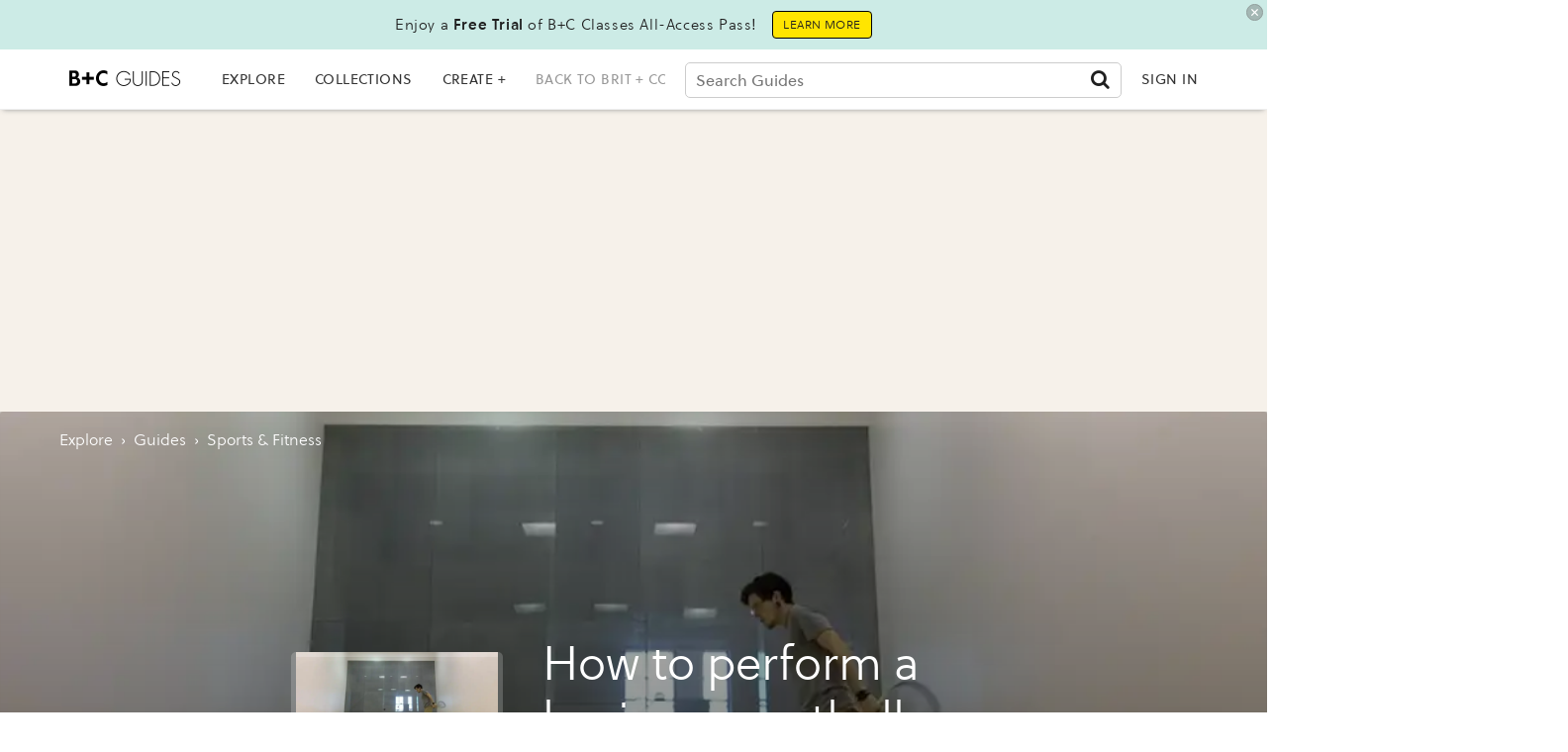

--- FILE ---
content_type: text/html; charset=utf-8
request_url: https://www.google.com/recaptcha/api2/aframe
body_size: 266
content:
<!DOCTYPE HTML><html><head><meta http-equiv="content-type" content="text/html; charset=UTF-8"></head><body><script nonce="c4avW-4wA6XitkqsBNu3Tw">/** Anti-fraud and anti-abuse applications only. See google.com/recaptcha */ try{var clients={'sodar':'https://pagead2.googlesyndication.com/pagead/sodar?'};window.addEventListener("message",function(a){try{if(a.source===window.parent){var b=JSON.parse(a.data);var c=clients[b['id']];if(c){var d=document.createElement('img');d.src=c+b['params']+'&rc='+(localStorage.getItem("rc::a")?sessionStorage.getItem("rc::b"):"");window.document.body.appendChild(d);sessionStorage.setItem("rc::e",parseInt(sessionStorage.getItem("rc::e")||0)+1);localStorage.setItem("rc::h",'1769392043593');}}}catch(b){}});window.parent.postMessage("_grecaptcha_ready", "*");}catch(b){}</script></body></html>

--- FILE ---
content_type: application/javascript; charset=utf-8
request_url: https://fundingchoicesmessages.google.com/f/AGSKWxX9HdHumWYwl5hEXVaeC23ecw3dEogwcflMM6THJO2IYuO4pMnJmBfpu_6c2-1SSzJLesqQliYbTRWfQsBGSSqyuHwCCQCGgtgv3c01lSKiVXjYOnb92M8swWH1oIIl1BTHj3I32bQkDI8GI_htTbEKBEjmuzPVYCgdHeN0KxWGFOj3DzFi9lxRvbO_/_/index-ad-_tribalfusion.-ad-sidebar-/adver./adslots.
body_size: -1289
content:
window['3f58a5bc-92cf-498c-a717-2867682cd23b'] = true;

--- FILE ---
content_type: application/javascript; charset=utf-8
request_url: https://fundingchoicesmessages.google.com/f/AGSKWxVO6UJ85gHbWEEpIfiV3D9qXWOp6rKfJ7xf8UKGyNV6iRxECXCL1iN4IKfqYJnI-uHe2ZT1G6SpumWDoAiU9wkKOdo-cIhS7WHkNvyybyv8yp9K0U2VmPbOPD7anelgmn8rEloQNg==?fccs=W251bGwsbnVsbCxudWxsLG51bGwsbnVsbCxudWxsLFsxNzY5MzkyMDQzLDkwOTAwMDAwMF0sbnVsbCxudWxsLG51bGwsW251bGwsWzcsMTAsNl0sbnVsbCxudWxsLG51bGwsbnVsbCxudWxsLG51bGwsbnVsbCxudWxsLG51bGwsM10sImh0dHBzOi8vZ3VpZGVzLmJyaXQuY28vZ3VpZGVzL3BlcmZvcm0tYS1iYXNpYy1yYWNxdWV0YmFsbC1zZXJ2ZSIsbnVsbCxbWzgsIms2MVBCam1rNk8wIl0sWzksImVuLVVTIl0sWzE2LCJbMSwxLDFdIl0sWzE5LCIyIl0sWzI0LCIiXSxbMjksImZhbHNlIl1dXQ
body_size: 137
content:
if (typeof __googlefc.fcKernelManager.run === 'function') {"use strict";this.default_ContributorServingResponseClientJs=this.default_ContributorServingResponseClientJs||{};(function(_){var window=this;
try{
var qp=function(a){this.A=_.t(a)};_.u(qp,_.J);var rp=function(a){this.A=_.t(a)};_.u(rp,_.J);rp.prototype.getWhitelistStatus=function(){return _.F(this,2)};var sp=function(a){this.A=_.t(a)};_.u(sp,_.J);var tp=_.ed(sp),up=function(a,b,c){this.B=a;this.j=_.A(b,qp,1);this.l=_.A(b,_.Pk,3);this.F=_.A(b,rp,4);a=this.B.location.hostname;this.D=_.Fg(this.j,2)&&_.O(this.j,2)!==""?_.O(this.j,2):a;a=new _.Qg(_.Qk(this.l));this.C=new _.dh(_.q.document,this.D,a);this.console=null;this.o=new _.mp(this.B,c,a)};
up.prototype.run=function(){if(_.O(this.j,3)){var a=this.C,b=_.O(this.j,3),c=_.fh(a),d=new _.Wg;b=_.hg(d,1,b);c=_.C(c,1,b);_.jh(a,c)}else _.gh(this.C,"FCNEC");_.op(this.o,_.A(this.l,_.De,1),this.l.getDefaultConsentRevocationText(),this.l.getDefaultConsentRevocationCloseText(),this.l.getDefaultConsentRevocationAttestationText(),this.D);_.pp(this.o,_.F(this.F,1),this.F.getWhitelistStatus());var e;a=(e=this.B.googlefc)==null?void 0:e.__executeManualDeployment;a!==void 0&&typeof a==="function"&&_.To(this.o.G,
"manualDeploymentApi")};var vp=function(){};vp.prototype.run=function(a,b,c){var d;return _.v(function(e){d=tp(b);(new up(a,d,c)).run();return e.return({})})};_.Tk(7,new vp);
}catch(e){_._DumpException(e)}
}).call(this,this.default_ContributorServingResponseClientJs);
// Google Inc.

//# sourceURL=/_/mss/boq-content-ads-contributor/_/js/k=boq-content-ads-contributor.ContributorServingResponseClientJs.en_US.k61PBjmk6O0.es5.O/d=1/exm=ad_blocking_detection_executable,kernel_loader,loader_js_executable,web_iab_us_states_signal_executable/ed=1/rs=AJlcJMztj-kAdg6DB63MlSG3pP52LjSptg/m=cookie_refresh_executable
__googlefc.fcKernelManager.run('\x5b\x5b\x5b7,\x22\x5b\x5bnull,\\\x22brit.co\\\x22,\\\x22AKsRol93K5B2auah1X6v7VV9Ow4xX8Zy1-H3qei2G59IqeK2JNWS-5JQLAAdod3VeFzbNvzViUg0F8kWhyJjkmRH5jprALZ8-g1y7wnH5_E9qyDXCTXubSVgT-dDj7EoRJDRppSK29OTDeVxrVJKaJ6jfOeGWUHGPA\\\\u003d\\\\u003d\\\x22\x5d,null,\x5b\x5bnull,null,null,\\\x22https:\/\/fundingchoicesmessages.google.com\/f\/AGSKWxXb4Xk5ChEtmKWXDdCObqxrk4syrCaNcY7oP4uNPHJiVOh-cwUX4o5Btu9865eAUO8ggB86jcn2Q9dW606TTZ5cMj4I8d745L4Bwb2niBG1fooHEPS-pOyErvmGQk4TNom3uAcjCQ\\\\u003d\\\\u003d\\\x22\x5d,null,null,\x5bnull,null,null,\\\x22https:\/\/fundingchoicesmessages.google.com\/el\/AGSKWxU6FvYD6vOReS9hWj-VLXk_RJ4LNtVJy1ICAqvRZ7VHiB0T6HaWtuUeIcyTcA7prqklLI1RWGA8GAl2RzbnmWVF6RBfhvxwy4G2UQVBPLFN0anTIbKSJ1ZJI0nEu6lgIKssFVYQFA\\\\u003d\\\\u003d\\\x22\x5d,null,\x5bnull,\x5b7,10,6\x5d,null,null,null,null,null,null,null,null,null,3\x5d\x5d,\x5b2,1\x5d\x5d\x22\x5d\x5d,\x5bnull,null,null,\x22https:\/\/fundingchoicesmessages.google.com\/f\/AGSKWxXnioMnbzfhccmC9l5isRS494pGPy9T-Ldvyuz6tNN9e-jScX3vPoSwjRGFGVYdNcF_zxm9Ha7bpPpUU48u8TJo3-DzNjEgbXJZ1zExRhqHG1c10cobySidmbqtjXqJ8Y4opUHSvQ\\u003d\\u003d\x22\x5d\x5d');}